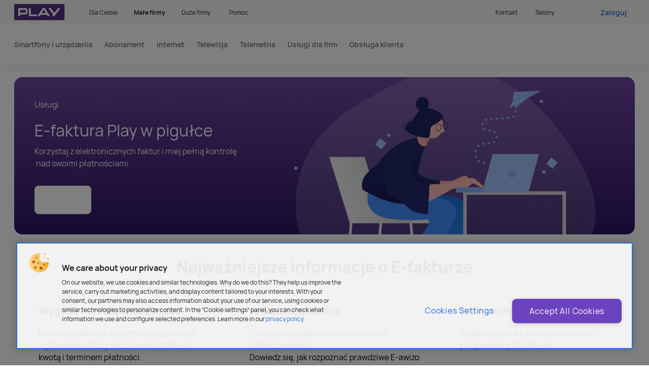

--- FILE ---
content_type: text/html;charset=UTF-8
request_url: https://www.play.pl/male-firmy/uslugi/finanse-w-play
body_size: 19844
content:

<!DOCTYPE html>
<html lang="pl-PL">
    <head>
<title>e-faktura w Play dla Firm | Play</title>
<meta name="description" content="Aktywuj e-fakturę w Play dla firm, to wygodne i bezpieczne rozwiązanie. Faktury możesz przeglądać lub wydrukować, o nowej fakturze poinformujemy Cię e-mailem."/>
<link rel="canonical" href="https://www.play.pl/male-firmy/uslugi/finanse-w-play"/>
        
  
  
	<script type="text/javascript">
		window.dataLayer = window.dataLayer || [];
	</script>

          <link rel="preconnect" href="http://cacerts.digicert.com" crossorigin="anonymous"/>
          <link rel="preconnect" href="https://nowy.play.pl" crossorigin="anonymous"/>
          <link rel="preconnect" href="https://www.googletagmanager.com" crossorigin="anonymous"/>
          <link rel="preconnect" href="https://www.gstatic.com" crossorigin="anonymous"/>
          <link rel="preconnect" href="https://multimedia.play.pl" crossorigin="anonymous"/>
          <link rel="preconnect" href="https://www.google-analytics.com" crossorigin="anonymous"/>
          <link rel="preconnect" href="https://googleads.g.doubleclick.net" crossorigin="anonymous"/>
          <link rel="preconnect" href="https://www.googleadservices.com" crossorigin="anonymous"/>
          <link rel="preconnect" href="https://gum.criteo.com" crossorigin="anonymous"/>
          <link rel="preconnect" href="https://dis.eu.criteo.com" crossorigin="anonymous"/>
          <link rel="preconnect" href="https://sslwidget.criteo.com" crossorigin="anonymous"/>
          <link rel="preconnect" href="https://static.criteo.net" crossorigin="anonymous"/>
          <link rel="preconnect" href="https://m.exactag.com" crossorigin="anonymous"/>
          <link rel="preconnect" href="https://px.wp.pl" crossorigin="anonymous"/>
          <link rel="preconnect" href="https://static.yourcx.io" crossorigin="anonymous"/>
          <link rel="preconnect" href="https://static.opiniac.com" crossorigin="anonymous"/>
          <link rel="preconnect" href="https://api.livechatinc.com" crossorigin="anonymous"/>
          <link rel="preconnect" href="https://cdn.livechatinc.com" crossorigin="anonymous"/>
          <link rel="preconnect" href="https://api-fra.livechatinc.com" crossorigin="anonymous"/>
          <link rel="preconnect" href="https://www.youtube.com/" crossorigin="anonymous"/>
          <link rel="preconnect" href="https://cdn.2way.app" crossorigin="anonymous"/>
          <link rel="preconnect" href="https://useitbetter.com" crossorigin="anonymous"/>
          <link rel="preconnect" href="https://uibcdn.com" crossorigin="anonymous"/>
          <link rel="preconnect" href="https://api.spoldzielnia.nsaudience.pl" crossorigin="anonymous"/>
          <link rel="preconnect" href="https://creativecdn.com" crossorigin="anonymous"/>

<!-- 2 Google Tag Manager -->
<script>(function(w,d,s,l,i){w[l]=w[l]||[];w[l].push(
{'gtm.start': new Date().getTime(),event:'gtm.js'}
);var f=d.getElementsByTagName(s)[0],
                j=d.createElement(s),dl=l!='dataLayer'?'&l='+l:'';j.async=true;j.src=
                'https://sgtm.play.pl/gtm.js?id='+i+dl;f.parentNode.insertBefore(j,f);
              })(window,document,'script','dataLayer','GTM-P39VN7V7');</script>
  <!-- 2 End Google Tag Manager -->
<!-- Google Tag Manager -->
<script>(function(w,d,s,l,i){w[l]=w[l]||[];w[l].push({'gtm.start':
new Date().getTime(),event:'gtm.js'});var f=d.getElementsByTagName(s)[0],
j=d.createElement(s),dl=l!='dataLayer'?'&l='+l:'';j.async=true;j.src=
'https://www.googletagmanager.com/gtm.js?id='+i+dl;f.parentNode.insertBefore(j,f);
})(window,document,'script','dataLayer','GTM-MH82ZBH');</script>
<!-- End Google Tag Manager -->  
<meta charset="UTF-8">
<meta name="viewport" content="width=device-width, initial-scale=1.0">

<meta name="keywords" content=""/>
<meta property="og:image" content="https://media-play.pl/binaries/_ht_1673878192966/content/gallery/play/logo_play_link.png" />
<meta name="twitter:card" content="summary_large_image">
        
<link rel="shortcut icon" href="https://media-play.pl/binaries/content/assets/administration/errorpages/webfiles/images/favicon/favicon-48x48.ico" >
<link rel="icon" type="image/png" href="https://media-play.pl/binaries/content/assets/administration/errorpages/webfiles/images/favicon/favicon-196x196.png" >
<link rel="apple-touch-icon" href="https://media-play.pl/binaries/content/assets/administration/errorpages/webfiles/images/favicon/favicon-180x180.png" > 
       




<script type="text/javascript">
  const resourceURL = "/male-firmy/uslugi/finanse-w-play?_hn:type=resource&amp;_hn:ref=r89_r2_r7&amp;_hn:rid=pageLoadEvent";
  var xhr = new XMLHttpRequest();
  xhr.open("POST", resourceURL.replace(/amp;/g,''), true);
  xhr.send();
</script>
<script type="text/javascript">
//<![CDATA[

(function() {
var head = document.querySelector("head"), ur = document.createElement("script"), ud = document.createElement("script"), err = function(){document.documentElement.setAttribute('uib-triggers','failed');};
ur.type = "text/javascript"; ur.async = true; ur.src = "https://uibcdn.com/sdk/31487/uResponses.min.js";
ud.type = "text/javascript"; ud.async = true; ud.src = "https://uibcdn.com/sdk/31487/udash.min.js";
ud.onload = function(){
uDash.init({ uProjectName: 'play_live',uProjectApiPass: 'b4941eba2de0df30af96077abcedf683',uPort: 31487,uAllowCookies: false });
}
ud.onerror = err;
ur.onerror = err;
head.appendChild(ur);
head.appendChild(ud);
})();

//]]>
</script>
<script crossorigin="anonymous" src="https://cdn.cookielaw.org/consent/81250029-a5da-43e3-9d59-732f73a968b6/OtAutoBlock.js" type="text/javascript"></script>
<script charset="UTF-8" crossorigin="anonymous" src="https://cdn.cookielaw.org/scripttemplates/otSDKStub.js" data-domain-script="81250029-a5da-43e3-9d59-732f73a968b6" type="text/javascript"></script>
<script async="true" src="https://nowy.play.pl/_ui/desktop/theme-blue/solo/src/ng-app/scripts/misc/livechat.js"></script>
<script type="text/javascript">
//<![CDATA[
 
if (matchMedia('only screen and (min-width: 641px)').matches) {
window.__lc = window.__lc || {};
window.__lc.license = 8830350;
(function() {
var lc = document.createElement('script');
lc.type = 'text/javascript';
lc.async = true;
lc.src = ('https:' == document.location.protocol ? 'https://' : 'http://') + 'cdn.livechatinc.com/tracking.js';
var s = document.getElementsByTagName('script')[0]; s.parentNode.insertBefore(lc, s);
})();
}

//]]>
</script>
<meta id="env" data-domain="play.pl" data-url="https://nowy.play.pl/"/>
<meta name="facebook-domain-verification" content="ve2dtkhmptpum84bt7hnjwpds1g62n"/>
<script type="text/javascript">
//<![CDATA[


function OptanonWrapper() {
if (OnetrustActiveGroups.indexOf('C0003')>-1) {
if (window.uDash) uDash.shared.enableCookies();
}else{
}
}


//]]>
</script>
<link rel="stylesheet" href="https://media-play.pl/binaries/web/index-DxGvS94L.css"/>
    </head>
    <body>

  

  



        

 
  
        

  
  
        
        
  
<!-- Google Tag Manager (noscript) -->
<noscript><iframe src="https://www.googletagmanager.com/ns.html?id=GTM-MH82ZBH"
height="0" width="0" style="display:none;visibility:hidden"></iframe></noscript>
<!-- End Google Tag Manager (noscript) -->  <!--<div class="v-alert-bar-wrapper d-alert-bar"><div class="v-alert-bar v-alert-bar--red" style="background-color:tomato;"><div class="p20-container p20-container--fixed"><div class="p20-row"><div class="p20-col p20-col--s-12"><div class="v-alert-bar__wrapper"><div class="p20-row"><div class="p20-col p20-col--s-12 p20-col--m-8 p20-col--offset-m-2 v-alert-bar__wrapper-inner"><svg width="32" height="32" viewBox="0 0 32 32" fill="none" xmlns="http://www.w3.org/2000/svg" class="pin--s_svg__icon--s v-icon v-alert-bar__icon"><path fill-rule="evenodd" clip-rule="evenodd" d="M8.3 11.05c0-4.31 3.32-7.75 7.35-7.75 4.03 0 7.35 3.44 7.35 7.75 0 1.013-.448 2.46-1.194 4.13-.734 1.646-1.72 3.426-2.713 5.074a91.512 91.512 0 01-3.443 5.276 91.512 91.512 0 01-3.443-5.275c-.993-1.65-1.979-3.43-2.713-5.075-.746-1.67-1.194-3.117-1.194-4.13zm6.825 15.983l.525-.383.525.383a.651.651 0 01-1.05 0zm0 0l.525-.383.525.383.006-.009L16.2 27l.068-.095a89.565 89.565 0 001.17-1.674 92.866 92.866 0 002.77-4.306c1.007-1.671 2.021-3.502 2.787-5.215.754-1.691 1.306-3.354 1.306-4.66C24.3 6.082 20.457 2 15.65 2S7 6.082 7 11.05c0 1.306.552 2.969 1.306 4.66.766 1.713 1.78 3.544 2.787 5.215a92.866 92.866 0 003.94 5.98L15.1 27l.018.024.006.009zm-2.158-16.382a2.683 2.683 0 115.366 0 2.683 2.683 0 01-5.366 0zm2.683-3.984a3.983 3.983 0 100 7.967 3.983 3.983 0 000-7.967z" fill="#707070" class="pin--s_svg__icon__fill"></path></svg> <div class="v-alert-bar__content"><p><strong>Z powodu prac technicznych, od 25.07.2023 22:00 do 26.07.2023 6:00, logowanie do Portalu może być utrudnione. <br>Za utrudnienia przepraszamy.</strong></p></div></div></div></div></div></div></div></div></div>-->
  <div id="app" data-id="v13111" data-app-id="v13111"><div class="vue-ssr" style="" data-v-4b09c8d6><!----><div class="vue-ssr__app-root" data-v-4b09c8d6><div class="v-alert-bars-list" data-v-4b09c8d6><!--[--><!--]--></div><div data-v-4b09c8d6><!--[--><header id="navbar" class="v-navbar v-navbar--closed d-navbar" lang="pl" data-id="navbar" data-qa-name="navbar" data-qa-primary-node-type="navbar" style=""><div style="display:none;" class="v-process-overlay__overlay"><div><div class="v-process-overlay__loader"><div class="loader"><div class="loader__inner"><picture class="picture v-picture-fixed" style=""><!--[--><source srcset="https://media-play.pl/binaries/web/loader.png" media="(min-width: 1024px)"><source srcset="https://media-play.pl/binaries/web/loader.png" media="(min-width: 768px)"><source srcset="https://media-play.pl/binaries/web/loader.png" media="(min-width: 0px)"><!--]--><img class="picture__img" style="" src="https://media-play.pl/binaries/web/loader.png" alt="loading..."></picture></div></div></div><!----></div></div><ul class="v-navbar-skip-links"><!--[--><!--]--></ul><div class="v-navbar__overlay" style="display:none;"></div><div style="display:none;" class="v-navbar__mobile-bar"><a href="https://www.play.pl/male-firmy/" target="_self" class="v-navbar__logo"><div class="v-navbar__logo-image-wrapper"><picture class="picture v-picture-fixed" style=""><!--[--><source srcset="https://media-play.pl/binaries/_ht_1595074055744/desktop/content/gallery/play/logo_play.svg" media="(min-width: 1024px)"><source srcset="https://media-play.pl/binaries/_ht_1595074055744/tablet/content/gallery/play/logo_play.svg" media="(min-width: 768px)"><source srcset="https://media-play.pl/binaries/_ht_1595074055744/mobile/content/gallery/play/logo_play.svg" media="(min-width: 0px)"><!--]--><img class="picture__img" style="height:2rem;min-height:2rem;max-height:2rem;" src="https://media-play.pl/binaries/_ht_1595074055744/mobile/content/gallery/play/logo_play.svg" alt="Logo Play dla firm" title=""></picture></div></a><!----><div class="v-navbar__mobile-bar-right"><div class="v-navbar__login-menu-bottom-sheet"><button class="v-navbar__login-menu-trigger" tabindex="0"><span>Zaloguj</span></button></div><!----><!----><!----><!----><!----><button class="v-navbar__menu-toggle-button" tabindex="0" title="Otwórz menu"><span class="v-navbar__menu-toggle-button-text">Menu</span><svg class="v-navbar__menu-toggle-button-icon" width="24" height="24" viewBox="0 0 24 24" version="1.1"><rect class="v-navbar__menu-toggle-button-icon-top" width="16" height="2" x="4" y="11" ry="1"></rect><rect class="v-navbar__menu-toggle-button-icon-bottom" width="16" height="2" x="4" y="11" ry="1"></rect></svg></button></div></div><div style="display:none;" class="v-navbar__main-content"><div class="v-navbar__main-content-inner" style="overflow-y:auto;"><div class="v-navbar__main-content-top"><div class="v-navbar__main-content-container p20-container p20-container--fixed"><nav class="v-navbar__main-content-top-left"><a href="https://www.play.pl/male-firmy/" target="_self" class="v-navbar__logo"><div class="v-navbar__logo-image-wrapper"><picture class="picture v-picture-fixed" style=""><!--[--><source srcset="https://media-play.pl/binaries/_ht_1595074055744/desktop/content/gallery/play/logo_play.svg" media="(min-width: 1024px)"><source srcset="https://media-play.pl/binaries/_ht_1595074055744/tablet/content/gallery/play/logo_play.svg" media="(min-width: 768px)"><source srcset="https://media-play.pl/binaries/_ht_1595074055744/mobile/content/gallery/play/logo_play.svg" media="(min-width: 0px)"><!--]--><img class="picture__img" style="height:2rem;min-height:2rem;max-height:2rem;" src="https://media-play.pl/binaries/_ht_1595074055744/mobile/content/gallery/play/logo_play.svg" alt="Logo Play dla firm" title=""></picture></div></a><ul class="v-navbar__tab-menu"><!--[--><li class="v-navbar__tab-menu-item v-navbar__top-menu-item"><a href="https://www.play.pl/" title="Dla Ciebie" target="_self" class="v-navbar__tab-menu-item-button v-navbar__top-menu-item-button">Dla Ciebie</a></li><li class="v-navbar__tab-menu-item--active v-navbar__top-menu-item--active v-navbar__tab-menu-item v-navbar__top-menu-item"><a href="https://www.play.pl/male-firmy/" title="Małe firmy" target="_self" class="v-navbar__tab-menu-item-button v-navbar__top-menu-item-button">Małe firmy</a></li><li class="v-navbar__tab-menu-item v-navbar__top-menu-item"><a href="https://www.play.pl/duze-firmy/" title="Duże firmy" target="_self" class="v-navbar__tab-menu-item-button v-navbar__top-menu-item-button">Duże firmy</a></li><li class="v-navbar__tab-menu-item v-navbar__top-menu-item"><a href="https://www.play.pl/pomoc/" title="Pomoc" target="_self" class="v-navbar__tab-menu-item-button v-navbar__top-menu-item-button">Pomoc</a></li><!--]--></ul></nav><div class="v-navbar__main-content-top-right"><div class="v-navbar__multi-level-menu"><nav class="v-navbar__layout-container"><ul class="v-navbar-mobile-layout" style=""><!--[--><!--[--><!----><!--]--><!--[--><!----><!--]--><!--[--><!----><!--]--><!--]--><!--[--><!--[--><!----><!--]--><!--[--><!----><!--]--><!--[--><!----><!--]--><!--]--></ul><ul class="v-navbar-desktop-layout"><!--[--><li class="v-navbar-level-1-item v-navbar-level-1-item--no-padding-bottom v-navbar__top-menu-item"><button class="v-navbar__button v-navbar__top-menu-item-button" tabindex="0" lang="false" title="Kontakt"><span>Kontakt</span><!----></button><div class="v-navbar-level-2 v-navbar-level-2__navi-modal v-navbar-level-2--helper" style="display:none;"><div class="v-navbar-level-2__container"><!----><div class="v-navbar-level-2__container-top" style=""><div class="v-navbar-level-2__wrapper"><div class=""><div class=""><ul class="v-navbar-level-2__list"><!--[--><ul class="v-navbar-multi-level-menu-links-helper"><!--[--><li class="v-navbar-multi-level-menu-links-helper-item"><button class="v-navbar__button" tabindex="0"><!----><span>Czat</span></button></li><li class="v-navbar-multi-level-menu-links-helper-item"><a href="https://www.play.pl/play24" class="v-navbar-multi-level-menu-links-helper-link"><!----><span class="v-navbar-multi-level-menu-links-helper-text" title="Aplikacja Play24">Aplikacja Play24</span><!----></a></li><li class="v-navbar-multi-level-menu-links-helper-item"><a href="https://dlafirm.play.pl/oferta/formularz-kontaktowy/" class="v-navbar-multi-level-menu-links-helper-link"><!----><span class="v-navbar-multi-level-menu-links-helper-text" title="Doradca Bizesowy">Doradca Bizesowy</span><!----></a></li><li class="v-navbar-multi-level-menu-links-helper-item"><a href="https://www.play.pl/pomoc/kontakt.html" class="v-navbar-multi-level-menu-links-helper-link"><!----><span class="v-navbar-multi-level-menu-links-helper-text" title="Adres korespondencyjny">Adres korespondencyjny</span><!----></a></li><li class="v-navbar-multi-level-menu-links-helper-item"><a href="/pomoc/salony-play.html" class="v-navbar-multi-level-menu-links-helper-link"><!----><span class="v-navbar-multi-level-menu-links-helper-text" title="Mapa salonów">Mapa salonów</span><!----></a></li><!--]--><!--[--><!--]--></ul><!--]--></ul></div></div></div></div><!----></div></div></li><li class="v-navbar-level-1-item v-navbar-level-1-item--no-padding-bottom v-navbar__top-menu-item"><a class="v-navbar__button v-navbar__top-menu-item-button" tabindex="0" href="https://www.play.pl/pomoc/salony-play.html" lang="false" title="Salony"><span>Salony</span><!----></a><!----></li><li class="v-navbar-level-1-item v-navbar-level-1-item--no-padding-bottom v-navbar__top-menu-item v-navbar-level-1-item--login"><button class="v-navbar__button v-navbar__top-menu-item-button" tabindex="0" lang="false" title><span class="v-navbar__button-login">Zaloguj</span><!----></button><div class="v-navbar-level-2 v-navbar-level-2__navi-modal v-navbar-level-2--login" style="display:none;"><div class="v-navbar-level-2__container"><!----><div class="v-navbar-level-2__container-top" style=""><div class="v-navbar__login-menu d-navbar-user-menu"><div class="v-navbar__login-menu-greetings-section"><p class="v-navbar__login-menu-greeting-title">Dzień dobry!</p><p class="v-navbar__login-menu-greeting-text">Udanego dnia</p></div><div class="v-navbar__login-menu-separator"></div><div class=""><ul class="v-navbar__login-menu-list"><li><a href="/male-firmy/authenticate?followUri=" class="link link--has-icon v-navbar__login-menu-list-item-link v-navbar__login-menu-list-item-link--thin" target="_self" tabindex="0" title="Zaloguj"><!----><span class="link__text">Zaloguj</span><div class="v-icon-wrapper chevron-right--xs link__icon link__icon--appended link__icon--chevron" tabindex="-1"><svg xmlns="http://www.w3.org/2000/svg" fill="none" class="icon--xs v-icon" viewBox="0 0 16 16" focusable="false" tabindex="-1"><path d="M5.683 4.188a.613.613 0 0 1 .884 0l3.75 3.857a.656.656 0 0 1 0 .91l-3.75 3.857a.613.613 0 0 1-.884 0 .656.656 0 0 1 0-.91L8.991 8.5 5.683 5.097a.656.656 0 0 1 0-.909" class="icon__fill" clip-rule="evenodd" tabindex="-1"></path></svg></div></a></li><!--[--><!--[--><li class="v-navbar__login-menu-list-item"><a href="https://link.play.pl/2v71" title="Sprawdź swoją aktualną ofertę" class="v-navbar__login-menu-list-item-link"><span>Sprawdź swoją aktualną ofertę</span></a></li><!--]--><!--[--><li class="v-navbar__login-menu-list-item"><a href="https://www.play.pl/dlaciebie/produkty/retencja" title="Przedłuż umowę" class="v-navbar__login-menu-list-item-link"><span>Przedłuż umowę</span></a></li><!--]--><!--[--><li class="v-navbar__login-menu-list-item"><a href="https://link.play.pl/PWQy" title="Zapłać fakturę" class="v-navbar__login-menu-list-item-link"><span>Zapłać fakturę</span></a></li><!--]--><!--[--><li class="v-navbar__login-menu-list-item"><a href="https://doladowania.play.pl/" title="Doładuj konto" class="v-navbar__login-menu-list-item-link"><span>Doładuj konto</span></a></li><!--]--><!--[--><li class="v-navbar__login-menu-list-item"><a href="https://link.play.pl/GsZa" title="Dokup pakiet" class="v-navbar__login-menu-list-item-link"><span>Dokup pakiet</span></a></li><!--]--><!--[--><li class="v-navbar__login-menu-list-item"><a href="https://www.play.pl/play24" title="Przejdź do aplikacji Play24" class="v-navbar__login-menu-list-item-link"><span>Przejdź do aplikacji Play24</span></a></li><!--]--><!--[--><li class="v-navbar__login-menu-list-item"><a href="https://link.play.pl/MD1s" title="Moje konto" class="v-navbar__login-menu-list-item-link"><span>Moje konto</span></a></li><!--]--><!--]--><!----></ul></div></div></div><!----></div></div></li><!--]--><li class="v-navbar__dark-mode-switch"><!----></li></ul></nav></div></div></div></div><div class="v-navbar__multi-level-menu v-navbar__menu-main" mobile-menu-open="false"><nav class="p20-container p20-container--fixed v-navbar__layout-container"><ul class="v-navbar-mobile-layout" style=""><!--[--><!--[--><!----><!--]--><!--[--><!----><!--]--><!--[--><!----><!--]--><!--[--><!----><!--]--><!--[--><!----><!--]--><!--[--><!----><!--]--><!--[--><!----><!--]--><!--]--><!--[--><!--[--><!----><!--]--><!--[--><!----><!--]--><!--[--><!----><!--]--><!--[--><!----><!--]--><!--[--><!----><!--]--><!--[--><!----><!--]--><!--[--><!----><!--]--><!--]--></ul><ul class="v-navbar-desktop-layout"><!--[--><li class="v-navbar-level-1-item"><button class="v-navbar__button v-navbar__button--main" tabindex="0" lang="false" title="Smartfony i urządzenia"><span>Smartfony i urządzenia</span><!----></button><div class="v-navbar-level-2" style="display:none;"><div class="v-navbar-level-2__container"><!----><div class="v-navbar-level-2__container-top" style="margin-top:0px;"><div class="v-navbar-level-2__wrapper"><div class=""><div class=""><ul class="v-navbar-level-2__list"><!--[--><!--[--><!----><!----><!--]--><!----><!--]--></ul></div></div></div></div><!----></div></div></li><li class="v-navbar-level-1-item"><button class="v-navbar__button v-navbar__button--main" tabindex="0" lang="false" title="Abonament"><span>Abonament</span><!----></button><div class="v-navbar-level-2" style="display:none;"><div class="v-navbar-level-2__container"><!----><div class="v-navbar-level-2__container-top" style="margin-top:0px;"><div class="v-navbar-level-2__wrapper"><div class=""><div class=""><ul class="v-navbar-level-2__list"><!--[--><!--[--><!----><!--]--><!----><!--]--></ul></div></div></div></div><!----></div></div></li><li class="v-navbar-level-1-item"><button class="v-navbar__button v-navbar__button--main" tabindex="0" lang="false" title="Internet"><span>Internet</span><!----></button><div class="v-navbar-level-2" style="display:none;"><div class="v-navbar-level-2__container"><!----><div class="v-navbar-level-2__container-top" style="margin-top:0px;"><div class="v-navbar-level-2__wrapper"><div class=""><div class=""><ul class="v-navbar-level-2__list"><!--[--><!--[--><!----><!--]--><!----><!--]--></ul></div></div></div></div><!----></div></div></li><li class="v-navbar-level-1-item"><button class="v-navbar__button v-navbar__button--main" tabindex="0" lang="false" title="Telewizja"><span>Telewizja</span><!----></button><div class="v-navbar-level-2" style="display:none;"><div class="v-navbar-level-2__container"><!----><div class="v-navbar-level-2__container-top" style="margin-top:0px;"><div class="v-navbar-level-2__wrapper"><div class=""><div class=""><ul class="v-navbar-level-2__list"><!--[--><!--[--><!----><!----><!--]--><!----><!--]--></ul></div></div></div></div><!----></div></div></li><li class="v-navbar-level-1-item"><a class="v-navbar__button v-navbar__button--main" tabindex="0" href="https://www.play.pl/male-firmy/uslugi/telemetria" lang="false" title="Telemetria"><span>Telemetria</span><!----></a><!----></li><li class="v-navbar-level-1-item"><button class="v-navbar__button v-navbar__button--main" tabindex="0" lang="false" title="Usługi dla firm"><span>Usługi dla firm</span><!----></button><div class="v-navbar-level-2" style="display:none;"><div class="v-navbar-level-2__container"><!----><div class="v-navbar-level-2__container-top" style="margin-top:0px;"><div class="v-navbar-level-2__wrapper"><div class=""><div class=""><ul class="v-navbar-level-2__list"><!--[--><!--[--><!----><!----><!--]--><!----><!--]--></ul></div></div></div></div><!----></div></div></li><li class="v-navbar-level-1-item"><button class="v-navbar__button v-navbar__button--main" tabindex="0" lang="false" title="Obsługa klienta"><span>Obsługa klienta</span><!----></button><div class="v-navbar-level-2" style="display:none;"><div class="v-navbar-level-2__container"><!----><div class="v-navbar-level-2__container-top" style="margin-top:0px;"><div class="v-navbar-level-2__wrapper"><div class=""><div class=""><ul class="v-navbar-level-2__list"><!--[--><!--[--><!----><!--]--><!----><!--]--></ul></div></div></div></div><!----></div></div></li><!--]--><li class="v-navbar__dark-mode-switch"><!----></li></ul></nav></div></div></div></header><!--]--></div><div class="p20-main-content-wrapper" id="p20_main" data-v-4b09c8d6><!--[--><section class="v-banner-prime p20-container p20-container--fixed d-prime-e-faktura p20-section p20-section--first-on-desktop" data-id="prime-e-faktura" data-qa-name="prime-e-faktura" data-qa-primary-node-type="bannerPrime" style=""><div style="--size:contain;" class="v-banner-prime__container mode--dark"><div class="v-banner-prime__content"><div class="v-banner-prime__content-top"><div><div class="v-rich-text v-banner-prime__label"><div class="v-rich-text__content" style="--lines: 0">Usługi</div></div></div><!----></div><!----><div class="v-rich-text v-banner-prime__body"><div class="v-rich-text__content" style="--lines: 0"><p>Korzystaj z elektronicznych faktur i miej pełną kontrolę<br class="desktop-break" />
&#160;nad swoimi płatnościami.</p></div></div><!----><!----><!----><div class="v-banner-prime__cta-container"><!----></div></div><div class="v-banner-prime__media"><!----></div></div><!----></section><section data-id="generic-section-1" class="v-section-generic component-large v-section-generic--left-aligned d-generic-section-1 p20-section-large p20-section-large--first-on-desktop p20-section-large p20-section-large--first-on-desktop" style="" data-qa-name="generic-section-1" data-qa-primary-node-type="genericSection"><div class="p20-container p20-container--fixed"><div class="p20-row"><div class="v-section-generic__header v-tab-section__header p20-col p20-col--s-12 p20-col--m-8 p20-col--offset-m-2"><!----><!----><!----></div></div></div><div class="v-section-generic__content p20-secondary-content-wrapper"><!--[--><section data-id="benefits-with-check" class="v-benefits component-large p20-section-large d-benefits-with-check" data-qa-name="benefits-with-check" data-qa-primary-node-type="benefitz" style=""><div class="p20-container p20-container--fixed"><div class="v-benefits__container p20-row"><div class="v-benefits__grid--3-items v-benefits__grid p20-col p20-col--s-12"><!--[--><div data-id="benefits-with-check-item-0" class="v-benefits-item__wrapper v-benefits__wrapper"><div class="v-benefits-skeleton"><div class="v-benefits-skeleton__wrapper"><div class="v-benefits-skeleton__circle"></div><div class="v-benefits-skeleton__main"><div class="v-benefits-skeleton__block--small v-benefits-skeleton__block"></div><div class="v-benefits-skeleton__line"></div><div class="v-benefits-skeleton__line"></div><div class="v-benefits-skeleton__line"></div></div></div></div></div><div data-id="benefits-with-check-item-1" class="v-benefits-item__wrapper v-benefits__wrapper"><div class="v-benefits-skeleton"><div class="v-benefits-skeleton__wrapper"><div class="v-benefits-skeleton__circle"></div><div class="v-benefits-skeleton__main"><div class="v-benefits-skeleton__block--small v-benefits-skeleton__block"></div><div class="v-benefits-skeleton__line"></div><div class="v-benefits-skeleton__line"></div><div class="v-benefits-skeleton__line"></div></div></div></div></div><div data-id="benefits-with-check-item-2" class="v-benefits-item__wrapper v-benefits__wrapper"><div class="v-benefits-skeleton"><div class="v-benefits-skeleton__wrapper"><div class="v-benefits-skeleton__circle"></div><div class="v-benefits-skeleton__main"><div class="v-benefits-skeleton__block--small v-benefits-skeleton__block"></div><div class="v-benefits-skeleton__line"></div><div class="v-benefits-skeleton__line"></div><div class="v-benefits-skeleton__line"></div></div></div></div></div><!--]--></div></div></div></section><!--]--></div><!----></section><section data-id="generic-section-2" class="v-section-generic component-large v-section-generic--left-aligned v-section-generic--with-background d-generic-section-2 p20-section-large p20-section-large p20-section--with-background" style="--background-color:#FAFAFA;" data-qa-name="generic-section-2" data-qa-primary-node-type="genericSection"><div class="p20-container p20-container--fixed"><div class="p20-row"><div class="v-section-generic__header v-tab-section__header p20-col p20-col--s-12 p20-col--m-8 p20-col--offset-m-2"><!----><!----><!----></div></div></div><div class="v-section-generic__content p20-secondary-content-wrapper"><!--[--><section data-id="benefits-with-icon" class="v-benefits component-large p20-section-large d-benefits-with-icon" data-qa-name="benefits-with-icon" data-qa-primary-node-type="benefitz" style=""><div class="p20-container p20-container--fixed"><div class="v-benefits__container p20-row"><div class="v-benefits__grid--with-skeleton v-benefits__grid--4-items v-benefits__grid p20-col p20-col--s-12"><!--[--><div data-id="benefits-with-icon-item-0" class="v-benefits-item__wrapper v-benefits__wrapper"><div class="v-benefits-skeleton"><div class="v-benefits-skeleton__wrapper"><!----><div class="v-benefits-skeleton__main"><div class="v-benefits-skeleton__block"></div><!----><!----><!----></div></div></div></div><div data-id="benefits-with-icon-item-1" class="v-benefits-item__wrapper v-benefits__wrapper"><div class="v-benefits-skeleton"><div class="v-benefits-skeleton__wrapper"><!----><div class="v-benefits-skeleton__main"><div class="v-benefits-skeleton__block"></div><!----><!----><!----></div></div></div></div><div data-id="benefits-with-icon-item-2" class="v-benefits-item__wrapper v-benefits__wrapper"><div class="v-benefits-skeleton"><div class="v-benefits-skeleton__wrapper"><!----><div class="v-benefits-skeleton__main"><div class="v-benefits-skeleton__block"></div><!----><!----><!----></div></div></div></div><div data-id="benefits-with-icon-item-3" class="v-benefits-item__wrapper v-benefits__wrapper"><div class="v-benefits-skeleton"><div class="v-benefits-skeleton__wrapper"><!----><div class="v-benefits-skeleton__main"><div class="v-benefits-skeleton__block"></div><!----><!----><!----></div></div></div></div><!--]--></div></div></div></section><!--]--></div><!----></section><section data-id="generic-section-5" class="v-section-generic component-large v-section-generic--left-aligned d-generic-section-5 p20-section-large p20-section-large" style="" data-qa-name="generic-section-5" data-qa-primary-node-type="genericSection"><div class="p20-container p20-container--fixed"><div class="p20-row"><div class="v-section-generic__header v-tab-section__header p20-col p20-col--s-12 p20-col--m-8 p20-col--offset-m-2"><!----><!----><!----></div></div></div><div class="v-section-generic__content p20-secondary-content-wrapper"><!--[--><section data-id="benefits-schemat-i-fv" class="v-benefits--tiles v-benefits component-large p20-section-large d-benefits-schemat-i-fv" data-qa-name="benefits-schemat-i-fv" data-qa-primary-node-type="benefitz" style=""><div class="p20-container p20-container--fixed"><div class="v-benefits__container p20-row"><div class="v-benefits__grid--with-skeleton v-benefits__grid--3-items v-benefits__grid p20-col p20-col--s-12"><!--[--><div data-id="benefits-schemat-i-fv-item-0" class="v-benefits-item__wrapper v-benefits__wrapper"><div class="v-benefits-skeleton"><div class="v-benefits-skeleton__wrapper"><!----><div class="v-benefits-skeleton__main"><div class="v-benefits-skeleton__block"></div><!----><!----><!----></div></div></div></div><div data-id="benefits-schemat-i-fv-item-1" class="v-benefits-item__wrapper v-benefits__wrapper"><div class="v-benefits-skeleton"><div class="v-benefits-skeleton__wrapper"><!----><div class="v-benefits-skeleton__main"><div class="v-benefits-skeleton__block"></div><!----><!----><!----></div></div></div></div><div data-id="benefits-schemat-i-fv-item-2" class="v-benefits-item__wrapper v-benefits__wrapper"><div class="v-benefits-skeleton"><div class="v-benefits-skeleton__wrapper"><!----><div class="v-benefits-skeleton__main"><div class="v-benefits-skeleton__block"></div><!----><!----><!----></div></div></div></div><!--]--></div></div></div></section><!--]--></div><!----></section><section data-id="generic-section-3" class="v-section-generic component-large v-section-generic--left-aligned v-section-generic--with-background d-generic-section-3 p20-section-large p20-section-large p20-section--with-background" style="--background-color:#FAFAFA;" data-qa-name="generic-section-3" data-qa-primary-node-type="genericSection"><div class="p20-container p20-container--fixed"><div class="p20-row"><div class="v-section-generic__header v-tab-section__header p20-col p20-col--s-12 p20-col--m-8 p20-col--offset-m-2"><!----><!----><!----></div></div></div><div class="v-section-generic__content p20-secondary-content-wrapper"><!--[--><section data-id="benefits-pro" class="v-benefits component-large p20-section-large d-benefits-pro" data-qa-name="benefits-pro" data-qa-primary-node-type="benefitz" style=""><div class="p20-container p20-container--fixed"><div class="v-benefits__container p20-row"><div class="v-benefits__grid--with-skeleton v-benefits__grid--4-items v-benefits__grid p20-col p20-col--s-12"><!--[--><div data-id="benefits-pro-item-0" class="v-benefits-item__wrapper v-benefits__wrapper"><div class="v-benefits-skeleton"><div class="v-benefits-skeleton__wrapper"><!----><div class="v-benefits-skeleton__main"><div class="v-benefits-skeleton__block"></div><!----><!----><!----></div></div></div></div><div data-id="benefits-pro-item-1" class="v-benefits-item__wrapper v-benefits__wrapper"><div class="v-benefits-skeleton"><div class="v-benefits-skeleton__wrapper"><!----><div class="v-benefits-skeleton__main"><div class="v-benefits-skeleton__block"></div><!----><!----><!----></div></div></div></div><div data-id="benefits-pro-item-2" class="v-benefits-item__wrapper v-benefits__wrapper"><div class="v-benefits-skeleton"><div class="v-benefits-skeleton__wrapper"><!----><div class="v-benefits-skeleton__main"><div class="v-benefits-skeleton__block"></div><!----><!----><!----></div></div></div></div><div data-id="benefits-pro-item-3" class="v-benefits-item__wrapper v-benefits__wrapper"><div class="v-benefits-skeleton"><div class="v-benefits-skeleton__wrapper"><!----><div class="v-benefits-skeleton__main"><div class="v-benefits-skeleton__block"></div><!----><!----><!----></div></div></div></div><!--]--></div></div></div></section><!--]--></div><!----></section><section data-id="generic-section-4" class="v-section-generic component-large v-section-generic--left-aligned d-generic-section-4 p20-section-large p20-section-large" style="" data-qa-name="generic-section-4" data-qa-primary-node-type="genericSection"><div class="p20-container p20-container--fixed"><div class="p20-row"><div class="v-section-generic__header v-tab-section__header p20-col p20-col--s-12 p20-col--m-8 p20-col--offset-m-2"><!----><!----><!----></div></div></div><div class="v-section-generic__content p20-secondary-content-wrapper"><!--[--><section data-id="benefits-pro-2" class="v-benefits component-large p20-section-large d-benefits-pro-2" data-qa-name="benefits-pro-2" data-qa-primary-node-type="benefitz" style=""><div class="p20-container p20-container--fixed"><div class="v-benefits__container p20-row"><div class="v-benefits__grid--with-skeleton p20-col--m-9 v-benefits__grid--3-items v-benefits__grid p20-col p20-col--s-12"><!--[--><div data-id="benefits-pro-2-item-0" class="v-benefits-item__wrapper v-benefits__wrapper"><div class="v-benefits-skeleton"><div class="v-benefits-skeleton__wrapper"><!----><div class="v-benefits-skeleton__main"><div class="v-benefits-skeleton__block"></div><!----><!----><!----></div></div></div></div><div data-id="benefits-pro-2-item-1" class="v-benefits-item__wrapper v-benefits__wrapper"><div class="v-benefits-skeleton"><div class="v-benefits-skeleton__wrapper"><!----><div class="v-benefits-skeleton__main"><div class="v-benefits-skeleton__block"></div><!----><!----><!----></div></div></div></div><div data-id="benefits-pro-2-item-2" class="v-benefits-item__wrapper v-benefits__wrapper"><div class="v-benefits-skeleton"><div class="v-benefits-skeleton__wrapper"><!----><div class="v-benefits-skeleton__main"><div class="v-benefits-skeleton__block"></div><!----><!----><!----></div></div></div></div><!--]--></div></div></div></section><!--]--></div><!----></section><section class="banner-app ignore-mode-dark banner-app--wide d-banner-app p20-section p20-section--after-large-on-desktop" data-id="banner-app" data-qa-name="banner-app" data-qa-primary-node-type="bannerApp" style=""><div class="p20-container p20-container--fixed"><div class="banner-app__skeleton-loader"><div class="v-skeleton-loader"><!--[--><div class="v-skeleton-loader__bone-banner-background v-skeleton-loader__bone-with-animation"><div class="banner-app__skeleton-loader__content"><div class="first-row"><div class="v-skeleton-loader__bone-banner"></div><div><div class="v-skeleton-loader__bone-banner"></div><div class="v-skeleton-loader__bone-banner"></div></div></div><div class="second-row"><div class="v-skeleton-loader__bone-banner"></div><div class="v-skeleton-loader__bone-banner"></div></div><div class="third-row"><div class="v-skeleton-loader__bone-banner"></div><div class="v-skeleton-loader__bone-banner"></div></div></div></div><!--]--></div></div></div></section><!--]--></div><div data-v-4b09c8d6><!--[--><footer id="p20_footer" class="footer d-footer" lang="pl" data-id="footer" data-qa-name="footer" data-qa-primary-node-type="footer" style=""><section class="footer__top pt-7 pb-7 pt-m-9 pb-m-9"><div class="p20-container p20-container--fixed"><div class="p20-row"><!--[--><div class="p20-col p20-col--s-12 p20-col--m-9 mt-7 mt-m-0"><div class="p20-row"><div class="p20-col p20-col--s-12 p20-col--m-4"><!--[--><div class="list list--small"><div class="list__title">Oferta</div><div class="list__wrapper"><!--[--><div class="list__items" role="list"><!--[--><div class="list__item list__item--main" role="listitem"><a href="https://dlafirm.play.pl/oferta/przejdz-do-play/play-abonament/" class="list__items-wrapper list__item-interactive link link--secondary link--s"><!----><div class="list__item-inner"><div><span class="list__item-text">Rozmowy</span><!----></div><!----></div></a></div><div class="list__item list__item--main" role="listitem"><a href="https://dlafirm.play.pl/oferta/przejdz-do-play/play-internet/" class="list__items-wrapper list__item-interactive link link--secondary link--s"><!----><div class="list__item-inner"><div><span class="list__item-text">Internet</span><!----></div><!----></div></a></div><div class="list__item list__item--main" role="listitem"><a href="https://dlafirm.play.pl/oferta/taryfa-telemetryczna/" class="list__items-wrapper list__item-interactive link link--secondary link--s"><!----><div class="list__item-inner"><div><span class="list__item-text">Telemetria</span><!----></div><!----></div></a></div><!--]--></div><!--]--></div></div><!--]--></div><div class="p20-col p20-col--s-12 p20-col--m-4"><!--[--><div class="list list--small"><div class="list__title">Sklep</div><div class="list__wrapper"><!--[--><div class="list__items" role="list"><!--[--><div class="list__item list__item--main" role="listitem"><a href="https://www.play.pl/dlafirm/sklep/telefony-promocje-dla-firm" class="list__items-wrapper list__item-interactive link link--secondary link--s"><!----><div class="list__item-inner"><div><span class="list__item-text">Aktualne promocje</span><!----></div><!----></div></a></div><div class="list__item list__item--main" role="listitem"><a href="https://www.play.pl/dlafirm/sklep/bez-abonamentu-dla-firm" class="list__items-wrapper list__item-interactive link link--secondary link--s"><!----><div class="list__item-inner"><div><span class="list__item-text">Telefony bez abonamentu</span><!----></div><!----></div></a></div><div class="list__item list__item--main" role="listitem"><a href="https://www.play.pl/dlafirm/sklep/tablety-laptopy-dla-firm" class="list__items-wrapper list__item-interactive link link--secondary link--s"><!----><div class="list__item-inner"><div><span class="list__item-text">Tablety i laptopy</span><!----></div><!----></div></a></div><div class="list__item list__item--main" role="listitem"><a href="https://www.play.pl/dlafirm/sklep/gadzety-technologiczne-dla-firm" class="list__items-wrapper list__item-interactive link link--secondary link--s"><!----><div class="list__item-inner"><div><span class="list__item-text">Co zamiast telefonu?</span><!----></div><!----></div></a></div><!--]--></div><!--]--></div></div><!--]--></div><div class="p20-col p20-col--s-12 p20-col--m-4"><!--[--><div class="list list--small"><div class="list__title">Szybkie linki</div><div class="list__wrapper"><!--[--><div class="list__items" role="list"><!--[--><div class="list__item list__item--main" role="listitem"><a href="https://www.play.pl/pomoc/faktury-i-platnosci" class="list__items-wrapper list__item-interactive link link--secondary link--s"><!----><div class="list__item-inner"><div><span class="list__item-text">Faktury i płatności</span><!----></div><!----></div></a></div><div class="list__item list__item--main" role="listitem"><a href="https://www.play.pl/pomoc/roaming-i-polaczenia-miedzynarodowe" class="list__items-wrapper list__item-interactive link link--secondary link--s"><!----><div class="list__item-inner"><div><span class="list__item-text">Korzystanie za granicą</span><!----></div><!----></div></a></div><div class="list__item list__item--main" role="listitem"><a href="https://nowy.play.pl/order/status/login" class="list__items-wrapper list__item-interactive link link--secondary link--s"><!----><div class="list__item-inner"><div><span class="list__item-text">Status zamówienia</span><!----></div><!----></div></a></div><div class="list__item list__item--main" role="listitem"><a href="https://www.play.pl/pomoc/dokumenty/regulaminy-cenniki.html#cenniki-abonament" class="list__items-wrapper list__item-interactive link link--secondary link--s"><!----><div class="list__item-inner"><div><span class="list__item-text">Regulaminy i cenniki</span><!----></div><!----></div></a></div><div class="list__item list__item--main" role="listitem"><a href="https://www.play.pl/pomoc/dokumenty/komunikaty" class="list__items-wrapper list__item-interactive link link--secondary link--s"><!----><div class="list__item-inner"><div><span class="list__item-text">Komunikaty</span><!----></div><!----></div></a></div><div class="list__item list__item--main" role="listitem"><a href="https://www.play.pl/play-expert/" class="list__items-wrapper list__item-interactive link link--secondary link--s"><!----><div class="list__item-inner"><div><span class="list__item-text">Play Expert</span><!----></div><!----></div></a></div><div class="list__item list__item--main" role="listitem"><a href="https://www.play.pl/pomoc/dane-osobowe-i-bezpieczenstwo" class="list__items-wrapper list__item-interactive link link--secondary link--s"><!----><div class="list__item-inner"><div><span class="list__item-text">Dane osobowe</span><!----></div><!----></div></a></div><div class="list__item list__item--main" role="listitem"><a href="https://www.play.pl/pomoc/kontakt" class="list__items-wrapper list__item-interactive link link--secondary link--s"><!----><div class="list__item-inner"><div><span class="list__item-text">Kontakt</span><!----></div><!----></div></a></div><div class="list__item list__item--main" role="listitem"><a href="https://www.play.pl/pomoc/zasieg/mapa-zasiegu" class="list__items-wrapper list__item-interactive link link--secondary link--s"><!----><div class="list__item-inner"><div><span class="list__item-text">Zasięg</span><!----></div><!----></div></a></div><!--]--></div><!--]--></div></div><!--]--></div></div><div class="p20-row p20-row--small mt-7 mt-m-6"><div class="p20-col p20-col--s-12 p20-col--m-12"><!----></div><!----></div></div><div class="p20-col p20-col--s-12 p20-col--m-3"><div class="p20-row p20-row--small footer-square-links" role="list"><!--[--><div class="p20-col p20-col--s-4 footer-square-links__item" role="listitem"><a href="https://www.play.pl/pomoc/" class="button-square"><div class="v-icon-wrapper help--m button-square__icon" tabindex="-1"><svg xmlns="http://www.w3.org/2000/svg" fill="none" class="icon--m v-icon" viewBox="0 0 32 32" focusable="false" tabindex="-1"><path fill="#707070" fill-rule="evenodd" d="m18.857 22.393 2.733 2.733A10.65 10.65 0 0 1 16 26.7a10.65 10.65 0 0 1-5.59-1.575l2.733-2.733c.872.39 1.84.608 2.857.608a7 7 0 0 0 2.857-.608m-7-.75.115.082-3.75 3.75-1.697-1.697 3.741-3.741a6.9 6.9 0 0 0 1.592 1.606m.8-1.025A5.7 5.7 0 0 1 10.3 16c0-.82.173-1.599.484-2.303a6.4 6.4 0 0 1 .603-1.045A5.7 5.7 0 0 1 16 10.3a5.7 5.7 0 0 1 2.312.488 6.4 6.4 0 0 1 1.026.591A5.7 5.7 0 0 1 21.7 16a5.7 5.7 0 0 1-.488 2.31 6.3 6.3 0 0 1-.59 1.027A5.7 5.7 0 0 1 16 21.7a5.7 5.7 0 0 1-2.31-.487 6.4 6.4 0 0 1-1.032-.595m-3.05-1.761L6.875 21.59A10.65 10.65 0 0 1 5.3 16c0-2.049.576-3.963 1.575-5.59l2.733 2.733A7 7 0 0 0 9 16c0 1.018.217 1.985.608 2.857m-3.675 3.675A11.94 11.94 0 0 1 4 16c0-2.41.71-4.653 1.932-6.532l-.326-.327a1.3 1.3 0 0 1 0-1.838l1.697-1.697a1.3 1.3 0 0 1 1.838 0l.327.326A11.94 11.94 0 0 1 16 4c2.41 0 4.653.71 6.532 1.932l.327-.326a1.3 1.3 0 0 1 1.838 0l1.697 1.697a1.3 1.3 0 0 1 0 1.838l-4.002 4.002c.39.872.608 1.84.608 2.857a7 7 0 0 1-.608 2.857l4.002 4.002a1.3 1.3 0 0 1 0 1.839l-1.697 1.697a1.3 1.3 0 0 1-1.838 0l-.327-.327A11.94 11.94 0 0 1 16 28c-2.41 0-4.653-.71-6.532-1.932l-.327.326a1.3 1.3 0 0 1-1.838 0l-1.697-1.697a1.3 1.3 0 0 1 0-1.838zm7.211-12.924L10.41 6.874A10.65 10.65 0 0 1 16 5.3c2.049 0 3.963.576 5.59 1.574l-2.733 2.734A7 7 0 0 0 16 9a7 7 0 0 0-2.857.608M25.126 21.59l.942.942A11.94 11.94 0 0 0 28 16c0-2.41-.71-4.653-1.932-6.532l-.943.942A10.65 10.65 0 0 1 26.7 16c0 2.05-.576 3.964-1.574 5.59M11.963 10.266 8.222 6.525 6.525 8.222l3.75 3.75q.042-.061.087-.121a6.9 6.9 0 0 1 1.601-1.585m8.175.087-.11-.078 3.75-3.75 1.697 1.697-3.741 3.741a6.9 6.9 0 0 0-1.596-1.61m1.51 9.783a6.9 6.9 0 0 1-1.611 1.598l3.741 3.741 1.697-1.697-3.75-3.75z" class="icon__fill" clip-rule="evenodd" tabindex="-1"></path></svg></div><span class="button-square__text">Pomoc</span></a></div><div class="p20-col p20-col--s-4 footer-square-links__item" role="listitem"><a href="https://www.play.pl/pomoc/dla-kupujacych/mapa-salonow" class="button-square"><div class="v-icon-wrapper pin-map--m button-square__icon" tabindex="-1"><svg xmlns="http://www.w3.org/2000/svg" fill="none" class="icon--m v-icon" viewBox="0 0 32 32" focusable="false" tabindex="-1"><path stroke="#707070" stroke-linecap="round" stroke-miterlimit="10" stroke-width="1.3" d="M9.553 20.6h-1.43c-1.034 0-2.012.526-2.52 1.392L4.455 23.91c-1.09 1.824-.15 4.082 2.07 4.082H24.81c2.22 0 3.16-2.258 2.07-4.082l-1.148-1.92c-.508-.865-1.467-1.391-2.52-1.391h-1.619M20.164 11.57a4.496 4.496 0 1 1-8.992 0 4.496 4.496 0 0 1 8.992 0Z" class="icon__stroke" tabindex="-1"></path><path stroke="#707070" stroke-linecap="round" stroke-miterlimit="10" stroke-width="1.3" d="M23.23 11.57c0 5.041-6.076 12.228-7.337 13.657-.131.132-.338.132-.451 0-1.26-1.43-7.337-8.616-7.337-13.657a7.563 7.563 0 0 1 15.125 0Z" class="icon__stroke" tabindex="-1"></path></svg></div><span class="button-square__text">Salony Play</span></a></div><div class="p20-col p20-col--s-4 footer-square-links__item" role="listitem"><a href="https://www.play.pl/male-firmy/formularz-kontaktowy" class="button-square"><div class="v-icon-wrapper consultant--m button-square__icon" tabindex="-1"><svg xmlns="http://www.w3.org/2000/svg" fill="none" class="icon--m v-icon" viewBox="0 0 32 32" focusable="false" tabindex="-1"><path stroke="#707070" stroke-linecap="round" stroke-width="1.3" d="M20.43 24.87c1.6 0 2.954-1.524 2.954-2.954v-6.66c0-2.445-4.835-3.705-7.393-3.705-2.578 0-7.394 1.26-7.394 3.706v6.66c0 1.43 1.355 2.953 2.954 2.953m0-8.127V29.31zm8.88 12.567V16.743zM15.99 9.35c1.73 0 2.953-1.091 2.953-2.653V5.343c0-1.58-1.242-2.653-2.953-2.653-1.731 0-2.954 1.091-2.954 2.653v1.335c0 1.58 1.241 2.672 2.954 2.672Z" class="icon__stroke" tabindex="-1"></path><path stroke="#707070" stroke-linecap="round" stroke-linejoin="round" stroke-width="1.3" d="m15.878 13.959-1.543 4.854 1.543 2.276M15.897 13.959l1.56 4.854-1.56 2.276" class="icon__stroke" tabindex="-1"></path></svg></div><span class="button-square__text">Doradca Biznesowy</span></a></div><!--]--></div><!----></div><!--]--></div></div></section><section class="footer__bottom pt-m-9 pb-5"><div class="p20-container p20-container--fixed"><div class="p20-row"><div class="p20-col p20-col--s-12 p20-col--m-9"><section class="v-footer-about"><!----></section></div><div class="p20-col p20-col--s-12 p20-col--m-3 mt-6 mt-m-0"><div><!----><!--[--><!--[--><!--[--><div class="button-social footer__social-button"><a href="https://pl-pl.facebook.com/Play" title="facebook" class="button-social__link" aria-label=""><div class="v-icon-wrapper facebook--xs button-social__icon" tabindex="-1"><svg xmlns="http://www.w3.org/2000/svg" fill="none" class="icon--xs v-icon" viewBox="0 0 16 16" focusable="false" tabindex="-1"><path fill="currentColor" d="m11.473 5.921-.138 1.835H9.546v6.146H7.192V7.756H6V5.921h1.192V4.148s-.084-2.031 2.354-2.141a8 8 0 0 1 2.173.214l-.25 1.804s-1.922-.596-1.922.565v1.33z" class="icon__fill" tabindex="-1"></path></svg></div></a></div><!--]--><!--]--><!--[--><!--[--><div class="button-social footer__social-button"><a href="https://www.youtube.com/channel/UCxRYaesK7vTvYlBieEJzVug" title="YouTube" class="button-social__link" aria-label=""><div class="v-icon-wrapper you-tube--xs button-social__icon" tabindex="-1"><svg xmlns="http://www.w3.org/2000/svg" fill="none" class="icon--xs v-icon" viewBox="0 0 16 16" focusable="false" tabindex="-1"><path fill="#1F1F1F" d="M12.365 4.162a56 56 0 0 0-8.537 0c-.864.106-1.515.687-1.681 1.541a18.7 18.7 0 0 0 0 4.677c.166.854.817 1.435 1.68 1.54 2.76.217 5.778.217 8.538 0 .862-.106 1.513-.685 1.68-1.54a18.8 18.8 0 0 0 0-4.677c-.167-.855-.818-1.434-1.68-1.54M6.633 9.685V6.398L9.559 8.04z" class="icon__fill" tabindex="-1"></path></svg></div></a></div><!--]--><!--]--><!--[--><!--[--><div class="button-social footer__social-button"><a href="https://www.instagram.com/play_polska/?hl=pl" title="Instagram" class="button-social__link" aria-label=""><div class="v-icon-wrapper instagram--xs button-social__icon" tabindex="-1"><svg xmlns="http://www.w3.org/2000/svg" fill="none" class="icon--xs v-icon" viewBox="0 0 16 16" focusable="false" tabindex="-1"><path fill="#1F1F1F" d="M13.903 4.108a3 3 0 0 0-.704-1.083 3 3 0 0 0-1.083-.705c-.39-.15-.834-.254-1.484-.283-.651-.03-.86-.037-2.52-.037s-1.868.007-2.52.037c-.65.03-1.094.133-1.483.283a3 3 0 0 0-1.083.705c-.34.34-.549.682-.704 1.083-.151.389-.255.833-.285 1.483-.03.652-.037.86-.037 2.52s.007 1.869.037 2.52.134 1.096.285 1.484c.155.402.365.743.704 1.082.34.34.68.55 1.083.706.39.15.833.255 1.483.284.652.03.861.037 2.52.037s1.869-.007 2.52-.037c.65-.03 1.095-.133 1.484-.284a3 3 0 0 0 1.083-.706c.339-.338.549-.68.704-1.082.153-.389.254-.833.284-1.483.03-.652.038-.86.038-2.52s-.007-1.869-.038-2.52c-.03-.65-.132-1.095-.284-1.484m-.815 6.474c-.028.595-.127.919-.212 1.134-.11.286-.242.489-.457.702a1.9 1.9 0 0 1-.702.459c-.217.084-.539.182-1.135.21-.645.03-.838.035-2.47.035s-1.826-.006-2.47-.036c-.596-.027-.918-.126-1.135-.209a1.9 1.9 0 0 1-.701-.459 1.9 1.9 0 0 1-.458-.701c-.083-.216-.183-.54-.21-1.136-.03-.645-.036-.837-.036-2.47 0-1.631.006-1.825.035-2.468.028-.596.128-.92.21-1.136.112-.285.244-.489.459-.702.213-.214.417-.347.701-.457.217-.085.54-.184 1.136-.211.645-.03.837-.036 2.47-.036 1.631 0 1.825.007 2.47.036.595.027.917.126 1.134.21.286.111.488.244.702.458.215.213.347.418.457.702.085.216.184.54.212 1.136.028.644.034.837.034 2.468 0 1.633-.006 1.825-.034 2.47M8.112 4.974a3.138 3.138 0 1 0 3.138 3.137 3.137 3.137 0 0 0-3.138-3.137m0 5.175a2.037 2.037 0 1 1 0-4.074 2.037 2.037 0 0 1 0 4.074m3.996-5.3a.734.734 0 1 1-1.467 0 .734.734 0 0 1 1.467 0" class="icon__fill" tabindex="-1"></path></svg></div></a></div><!--]--><!--]--><!--[--><!--[--><div class="button-social footer__social-button"><a href="https://pl.linkedin.com/company/p4" title="LinkedIn" class="button-social__link" aria-label=""><div class="v-icon-wrapper linked-in--xs button-social__icon" tabindex="-1"><svg xmlns="http://www.w3.org/2000/svg" fill="none" class="icon--xs v-icon" viewBox="0 0 16 16" focusable="false" tabindex="-1"><path fill="#1F1F1F" d="M5.21 6.005H3.058v6.93h2.154zM4.148 3C3.452 3 3 3.468 3 4.077c0 .595.44 1.077 1.12 1.077.722 0 1.161-.482 1.161-1.077C5.267 3.467 4.841 3 4.148 3M10.467 5.848c-1.161 0-1.855.666-2.14 1.119h-.043l-.1-.963H6.317c.027.623.056 1.347.056 2.21v4.72h2.154V8.937c0-.198.014-.396.071-.538.155-.397.51-.807 1.105-.807.78 0 1.092.61 1.092 1.502v3.84h2.154V8.839c0-2.04-1.063-2.991-2.481-2.991" class="icon__fill" tabindex="-1"></path></svg></div></a></div><!--]--><!--]--><!--]--></div></div></div><div class="p20-row mt-7 mt-m-6"><div class="p20-col p20-col--s-12 p20-col--m-12"><!----></div></div><div class="p20-row"><div class="p20-col p20-col--s-12 p20-col--m-12"><div class="footer__bottom-links pt-6 pt-m-3" role="list"><!--[--><a href="https://www.play.pl/pomoc/polityka-prywatnosci-i-cookies" class="link link--s footer__bottom-link mb-m-0 mb-3 mr-m-5" target="_self" tabindex="0" title="Polityka prywatności i cookies" role="listitem"><!----><span class="link__text">Polityka prywatności i cookies</span><!----></a><a href="Ustawienia plików cookies" class="link link--s footer__bottom-link mb-m-0 mb-3 mr-m-5" script="window.OneTrust.ToggleInfoDisplay()" target="_self" tabindex="0" title="Ustawienia plików cookies" role="listitem"><!----><span class="link__text">Ustawienia plików cookies</span><!----></a><a href="https://www.play.pl/resources/pdf/Regulamin_Serwisow_Internetowych_i_Mobilnych_P4_spzoo.pdf" class="link link--s footer__bottom-link mb-m-0 mb-3 mr-m-5" target="_self" tabindex="0" title="Regulamin serwisu" role="listitem"><!----><span class="link__text">Regulamin serwisu</span><!----></a><a href="https://www.play.pl/pomoc/dostepnosc" class="link link--s footer__bottom-link mb-m-0" target="_self" tabindex="0" title="Dostępność" role="listitem"><!----><span class="link__text">Dostępność</span><!----></a><!--]--></div></div></div></div></section></footer><!--]--></div><div data-v-4b09c8d6><!--[--><!--]--></div><!----><!----></div></div></div>

<script>window.__INITIAL_STATE_v13111__ = "[base64]/uhj5L90G8GyMdwSHiQNCPhRyPSHBKKqMAwhqpNY6/hsCBkFFMpniCJGvfeNCQLG/f+/qZBFOzQaJ0HmL4i/FX4WiLikcvGXkMmoQJ5CSm6tBHXw1CJqVT9Q85Cof7gsxFT/ycBGmH1h4DZxC/[base64]/RIEBptExInRKLy2FF36tcD4NEJdDRhNAQMTTq/duiilBCluJA3HCSYB4srxr0biy1Rn2sR4/BchmFAWYSqwWZvEEXR+p6TWF5+OwKfMBoOsjPe3G270cTHsK5oVLWUz0PE4uGMUbAGBFV0hC1RXahj2FYVRMxcalyUQbgLJxCqcdJzN6FHLmRo48S0L8QOPwWfnLECMZcZz94EScYypP0Ag/aE/RNKdoHngOFozrTVwXMTTpMxnRKi2uc8EZRSDfighATeZmt7UUxE3Bpn6BqtvbH6s28YhSXEWFlYT1DIWShYpuM4mQbEJTWQ/oZ2MsJ61vWCQx32R4nvWoGNaYY58YSecCAwJYiIRHNoAxQm6qpiCxc0GZz0bESSl+NEMen4VohE9Jih8YrRmKEgq2jag78zVDRlQS1en1u8i5QPEucCzDvMDI1YQtFlF2iQ6/[base64]/i65/[base64]/VLP4AhRrTL4as1vE5fBuniop3CX12yGXLCUQSYMkTJ6V3MfNPsrZwCmVuh81ZqzIm6Xgtm/tG4+WtQJr5I49f/DtYoTvLs5NF/2blFk6HL2bPYgROnh18D56/+G4LKPqvlMULzMJTzGMiEhATF7OlE3+O5dAnr5eikJuiIhsU6kGbNO9YBf6Lxy/AMdpi0AubwQC9riTEw4PnB8/+9+ZjOogiP/QjMUtP1uzuKKpbYf/fNM7ltGOlySOu30UjUvZtV5Lrk7m2lY2+I1xGyKcIHGIqOfK9TTGPixGgMxmhaicfcxR4CJwen24IwNYdoQjEQsfQY3SIeaY3Nl/3cu9K81ui63cJQC7HAhydbAhBSOQnUHeGJFzAZcX+EhAij2T+1BJrRomV2ziAVT587mbGidJNWPrISZcvZj4qyzrCOBHTfpWGip6ZVj0EOym+/[base64]/qmOoxppFeipIAPiTYJssJpTqOuFcsqMIUOZJc4sY9ySM8QfcYXb/DWsKvbUUtBZU52wXu0fWv6wzuRulagxvlwdfcpOUjmpoRVHz1C+yHmJdX/quMSNah6cMUqXZOJCQLnkbUkYTRF/TQJ47XuNcQFyx+Ri6xc4FkJcFtQTSVxJcxB1K8oVnjxji5tzRvzVVxRrVoPND6y2OZ/+Zi6iTjFQZ4tg35wPsXMvArpeIxChEQyGf0n7/EkwHz3vp7kkX9sxGq7UzdbA1sKsbLyOCZcnP1HkcCH8nHWErMdXrIzbMwMBKYQ9VWpQ0iefE5dUNGqFxbhc4mhx6dX9B7MgtpCBYp51h94Xj4gPcH57x9zo1zbp5ztc/aC/82W5nSwAoNTCVxkMRZKxbJ5c0eZY0eKGmQdRlhl9BvBeanWNOvSiWpaA3RiYhjNsZAbaKy30ccY0no6CxPjTxJCb7+T+Aymyf/q/x7bpi4iOIRA24WEdaTeKbBFwN8l/hsFI1V2gRRRpOARWIhKj+grPEd4FEM/TajhiOV6KjUSyFHsXv930DEbHz1HigVhXx69R5ojqqKnxDqTWjCuOwpqr0gLn7K+EEx40n2p0IlrQzQzEUpHa0zmkVQpDkJiawGa5RNlfD6Hbr6BxiqGfJV8zr57utkDQBmWWJdv0NuNJ6Q1py8Yj5yWYwoQWVVtwqAVQbgRWFuEC9H/q/ih3VWpzO7KWNFBS4DKBfhZAMRvhpYydaaYcAl0zh+0hZLRtZ2hiYGxVjHhJLHiFKl+d40iPim+GGiJm+KwYB4nNm6EyxR1WTMU4lkJD6UVDRLGdr74cMvFYdIzFEKwnmW0Y6vjoFG9z6jtgj/8iYQRLj07f79ZvgwyzY7nITZAkyZ3GG6a2aGqXGTEVMRE59c/xwk+429hh1JmYmpApei89Z8+lYngW3s6yR/pnuUcfgYOd4zQr2J6BQSO2ljr9Tk0GcCP9YoTQVb4FEyBrnemrZ9EWI62/SFjP/5C09vNi0aHJd/OPVIqNB5ypgKx88yhZAs1Pmm2baHRRXDTGPJ8fXPDtETd3wkRONeA7jT2gckJddr4SKJoGaPyW/60ysEaVakceN7mBlvkDIXw7ysIm+kwF1o4++wqNGY8MpeI5hJu6syDfnq9VBIJ/LT1H5F/HKZRs4UChheUKyRVRBYpt012y3YadsDaDktFyLctqE96A0GuN02UEeRtY0cb8RZRN1s1twLmDsx4Ke/[base64]/+um+zYHm0Qcvi2WFNsfIe9kAzYcv6WeftLutv1DkKgOJBAQoM0JSphgcBaSQt44qhfr7m5KccyT6Jk/9nIbYIcg/oC5nxD3gBD3L51etd2MgEiFxQDDI+wA/sjMxxFXRh8TjmeZ/[base64]/hcIyykIjGVadY2XCI+Xku0QlVwbY5fTQHF4RGq1jI8p+h2gQhIaOwkDuVKuzmNOZ02eIGVUotkzUnWgMt0Wx7JYU2fvUqSgIp01eU0TQqK7RiLjnBLNBpFRv9HI1jdP0rJXgsUgwIVREG5IwxYKDYn7S86yq0U2xgFXnOhQgV3k+i4+P28ZHxfCQuw+hr84Cenh/PqGNM8ZBIsQBtlzmRyo1rs7aPO4N+F/dgv2cY0HIHFrTdrgkHjoFbRsfuoJaa/ulX3x5cIuIjm/hEJocX2PE+iKXbLv3bn1mPitX/LhkxF6maJJE66dVPrhK8V/8ATopEVFp0s5HrhEwfPM19PB2+93GQAAwDRHwcKIlmWGDE3JRQwFwQK70RE1U9sw9eSJ4mARIp4J99YljmX2JVJfGrytJAlcD0Yiav3qsyL8wDQnFQ1gaFKuDEuVCq6RgLgUZY7xDS+3+qTfLGvUZMqMvi/RcUn/FIyP0zNhr5+IgO2RMi1FL+6c+Kx3Snid0b6IhANEG3sZeF47AQuSY8VlSafz5mHJ8VSa2rnxz9w6XK2z1nh4x5pPj18MLBIgXMxmOe4qt/ACXkgW75CHyJr3/2VVWbtwdCJnmK7Wis1vMsZmM8BumIuQmgSHciwNEDA2WM/POXGIiQXb9TaQS9PixOnIt9UDUPDe1bijKC9AvUnhMsJJbJHhgSPwBjLCSgBLtMyKufQprsrylgC/[base64]/SZ6WDPVx89Uxm/CVMY2THXC0yRkAVVriPPk/AId8wKktk+uf0Xjq/dOEmRZvUwvqNDKVC/oMIseNEjAIdHKBAc1YX/8hG3+JoRtLifsHyd2I3EYzcb2iZDTOVQDRz4Z0SALZvl4qNqLmIT4BT3OYzC5N6TCN8c6fJN/KPm8iLNIYP85uiQjpNB9jl/LLChX9j/VxJY0PZsGEm42O+H4krBIrDnqbPOKkU/QiFDd9Ii6KqHE+LyrHBOdigHCR2M3Am/eEOri12/fghS8eSOZRP7btzsgLhr5fpm8sr/fKYWtaDUlutYKaTrxK8uOo688ceDCCiig2oesxmfOj1zeqNKXzHqk1Y6kikIqtllj+6ocuhyrtR3FcGZRp7s7N/Y6m1yFzvwWr43Xert+A0u1pMJnMttJPESRigfW7m3t3tYGy+/NYKnd29q9rZmqdm9r97Ym7Nq9rd3b2r39l3FvZ1O/NxxHcHNiN77cTARv16t6bap82bmVWdakal3y9qcTV3WtLPLFpe3H0Sh0eOyFOpV++yzyl6pqE4QsTZTjnVLFaMp81VqVIlC44Y/WTCQbS4qqcrE1/fmQ+YqFGp88PVD/qGErktCve+Q5PmkZBydHX5jul6OnX8vA2NZLtw130LMNG/ZajgmtrmFA2zAQRE6/57p9Gw1a1kfjpT9XJ9ezMz6L7aXcOBjnbos6pR6Ar3QnHOyV9zjb/pQoQ2OMXco4SlmsCq61VXX1k6rBTmKkziNcva8Nqd/EkNquALHbMbtWx+j2B93+7QoQM147Dzk7V3ZO+9zd5rKqHJ+WMWgvv6xqe3w2K0WcQeh2pYgLMVpYj+jahml2ehbso14XWr1OHw5aTgd2jKGJkD20O661lZ2j4N9xxCUHcYcBl8mZauYi6bEYL/ENtaBKZoRawEZX73XMxePMSZOrf4AYcZnFMzVfj1jpapo9MM6EAA33gfDy+k2RgnStAE1OHboEPoEhxwGJgubLxsNsFuAk+6JCLLqOUQlBn1BSRzE/QnHaH5hWe6fi1LidODV7/VsWdS/[base64]/h5I0ZinyVgFSgkVkkeeM1bmJHpYC9ePTbiaPWPQ6e5auN5GtFr9QX/XovVWglUjtGvBukqs9i2nhzomhh3LdqHVa7uw3zVdaLY6ZmdgDt0+2rlYtX4LsWqtneRSVA5FgHx/UYYrB1wnuD58gmuGrO4wv7WAtpY3upPslgKyVnIrx2ZpbmuuzQet3DSm7LRJcuYOizeNih3eBLU7q9+sM0N1Zqi2O+vMUJ0ZqjNDdWaoFqe/H3FaZ4bqzFCdGaozQ/9aUq/ODNWZoTozVGeGauFaZ4bqzFCdGaozQ3VmqM4MbX7oyVjn+NLsTZgaudLBm7VOMhmrTzIZd3KSKUAsGr6+CFIvTIaxv5OTTKfOBQ6QzB1SkCIQEsxjkeqLIzzm4zHFuXGUrHmaqVN9Laad9ob4yxfHQ6f/RdKh1qk8CH7YNu+EB07L6Tp9iNxWH1o91Ie2Yxiwg0xngGzDGAzMjybvdJIteQKYpx4x+VN7v9UG//Mf/xd091vtP8/a0JMXQdVe3de3+Y4ehsUAlGB9JXJyv5n/lI/JWeoT9biUstL21S3J09uQlVn7kr6k9yP/4UsK7vvkYf5eRcjc63dX753sNdooCxzv3W/6pGhYYPCYI68gExADmQQZYIL3J6jk/e43I782o3/XZ8lFJhUggcPLu8t3zEG5w5THE64SHjl3dUvcZfx5Xqaty2k7YbMJ47sZvxXpEz1YNDMaHrFKxsuHKMKCCExQyu8KUs/eqSnv1+z3B2K/HcTHt2K/rULkZzzFTpn/jIL/zGXaLbM+ClbbLYe5SiKsyWpfaTymHDbLWEbNWH8kxtpB8HUrxlr/npSlgYI52BW3BnQPLfPx0+3iCNkDL3UYYYswQiXp3U0kYQX9rWy363hCGc6qkMIcTouiCguafdCS086U/Tb1ou+w7LRTseObondnpad1CKAOAdSm0h/FVKpDAHUIoGa/OgRQhwBqxvojMVYdAqhDAHUI4F8sBLC8tqCzTm3BeuUDndXlA507KR+IXS/24pBGZDTGutjh9uUDJ9fvVPGkSBPbY3sgVg9gqAvFyfSif4Lv2/xhitSDu+NJlOF+0+YP16wnWPbk9Ja3o36Rfv/KPkwvT//9wDon8WMffdP7fttARBv3BoNh24LDfn8IrbbZhsiwBrDbRQPTMnsty7I/mkDEYeIpK4gi4CEu0eJi3jMGUCRZgGTipDQ/0uCoVxmKN5rVGbEUOPmAGDDbIVfvr3/Vt9Wr0ZP84nlldY3Bn1xsY8liPNYnIDyO3UT/9c8qmlB1VX1OS/Whh9/E6nIyhVc/[base64]/8AjPqE4sVptFlXEU11ln5PL8U+jnGQOX2IqycrbawOw+ugP0Eq7+wipbKLxtE+eFIIWxBPHuJTA6jRGZfIj7T0M6zaOazV3+9O/ZVNUhU9zLlnTcdw2mN9LagFgAMzTv2QGrBntTqtXWrA252/bbfbvW3O366BznYaUOOzSw24xunbXsdpmX3HguYQt6CF7SEcDFtt2DPsoeMYVttFnTvwAad0u9Nc2yb+3xSFXV2B8JRJBmLNoQjEWuZs5fylWHiIZs/agnRSR/X1N+CQuRj8yWNuBIwnf66du1q7/b6125BJBmPFdmh5vHNYYp0NY5wlGJl8/[base64]/dXqr67CqKsw6iqMugqjrsKotVut3eoqjLoKo67CqKsw6iqMugrj467CWH7fhvmB3vIwV1/GYd7JZRz8dWIH/jD0BH/12ic7uYzjK/7PX6Sywjxlmrk+Kmw1XfKx7usdVvXrHebX8ujZYV8cPe0cjI7pi1fDDh5uW6uBBp1e3x4MoYX6fWjZbgsiu9eD7X4XI9Rttw3746nVeEzw9a/6BU+BfJct9jvmGiqDNoulO0zH1TLVW3gWBHgx00+EuojisXouD03fVcYBECFHsZsSkYI4JCJSr4iqrb9X3AtYeidPYv/ev7Vb7U8N82XjofrTJ9mDdpN7OWsH5vd9b1nImX5W6I4u4iyGv8MbOJ8jH1//mgWcFzPJc/XS9zTbmnHB1U9KyxeJp8WUP7mjc57yDaugfMOqKf+PQ/m7yd5sQPlbZWkUjfAAOWOs/[base64]/Eyg1XH0PkEa2kw+xOh8mbb4mypzTHPniZkyW0OUbey4Y2s8o/54s88/v//Mf/ufmvehqUp+qlqzFIgS7+Uwc9xtilSQACgsfCieqTHb+JKZZv4tFWJZQ9o2dZRn/Q7w6MRaLINuymKoSG2uJGcOSzmKKc085RGJ7nKLT3Q7qxBJrBYIEE2hiDzQTPDAqLBM/GOGTyJk6uf44Jlj5yUiCxj4eMRiXh87nHES3/oOWP00btrjO0IHLaGFrOsA9tt21C1x10bdQ1XWTqI3GXiBNEM45ycVZ8fJIpRh0GrAuiSwXRutj4RvnzCbMJ5umNamcUhmIfhaGP9x0WNENffcnVSpO41qBv9cxO33zkPwiVh4DubEIrq6htbaUrKwUK1aWhzJt667feei0lRnomeu/1omqCaLpYIuKLR8R94LCgCOcrmgg+u1CU8FnokwftTelhq8VdjyqyeWjJ11DurSPRgetqfwX59aGJtQhlekRiMt7y0xGFMbnm8YeqN8s66p9S5KHsiazjMpfb52NsbJouDN1PB1/Hs551oma96o1xWtPrLmH4dtaFnf5U9lRnK4jRUGKeOa/qiFphTlR75OXpzXvjVb9VeuK64YFGd0me2GZSsmA24+nQIY3ZWIQRjRz5uuy+DhmTmC9wXX2kHJeGVl4+EfJM2Ut/f9Ng3FV01BgSLiR0mB8FtGSwvBji/BoyIrLca84k37A0YLFK7qrIbYkzXB+pTOeEO5geoRlqjk6hy7LjJuo/[base64]/lBeFV26huUCQYKAFOKrbzaX5alJQzIsuxzE7U5T48JNNjsuXJf5V74ZlwBCOOKHGu3q8zMmcoIHSkRmbKGVGeJwwIdtOEIs5cFuMypFOJZCTUUv/zl4mbOgeEqke3J8yhVqwpdLemWlZaHu4bPIp8hYBaEwdTSry11sNlni7HSJp8MgLM++szhp/kf5nS5ex6BRElXnbTxgbAvGm/[base64]/ocxyfIbsceL/9Rvfag4V3WKhlkcRF/m13WQNZssvzQLbbYg1l2RbPg8n290x9rdhdp93ptAatARx0ug60EGpBe9A3od21XMfAbcPqWTd3t8zo+c5qsOV9LSDe3a5ag3Z7JftSFt92YzWcVew7C2e7vdWAVrLvLKScfZ8dfA+ev/iuYofbXbvlDnAXdiyrDS2714EDx2nBThshZ9DF5qDbu7nDChJlapdneHUKpmpbVfJPmTYHNotkWZy/KO7VmIrvXJf8lUchKn5dok5Gql0elSgb+pdYRVsAx77OLgtwYgER7oN0n+2zm0MSPhmxPM4kpbMcCfxaeQTIb9ocUddmzFOWC8suLyirV7W3vMIC8rIfKnF4TCLOQMiRqNT2tvo5/7W6v89GC+Zg+2xU1eWH0fU7dv0zoMiNrn9NHLKWlSGSEUVqm/MbafW2C6aCMFn+f9Ep0x8o0iEZigSg5Zup9YWluTO9sB71qbrujTFvvl/JItDJ1cZw2jCfZ+nLPJXD0N8vftbBu3wFF5B3JWbfs+gssvFKxBIWQZk1zBGb9rwpXxMWqcYaKedC+ft+89vD1998j7D4qnd5dvm9/5jgz79M/xaNNkT4iAqJRhwFK1EmpZYTnpt+uon1pEMeBUfJech84aHmo4s88r0Jps8I9bB7RFci6uuGkNApoqW+87u+nzUnNFtdFoSIJs3QWohdJtmoJ05fRYjjMmQVfJkCPVEsssZVKEsUYzZsSCgMUGnkU+Qrbzynz1XjK//Ui8JojJzEucgMcKFGYPFK0A6jIvKlShRNoD9hHLkOAo9JSrHI4jaLcSiVq6sSQWXKpzD3JLK+lcusAk9hwsnoYkZ7HBYfwf/7L2C0jK5eBABBLFLsK79a5b4RSJFQGdfrXxm9wYxZJEyRxIz6OWGqAt9DIORJPLmHt0jMinXutMlHgMUIwiGQwOkAFTMtrnIuy+JvJ/ldnRtW6eB5JJY2qQQjNkugZ/ZCpR8OBOYxEdHSFSnOHohm6A6bk77np7ovi8+LwJxObZ+Tc130pg4JnJ9Y5yJMGdsP3eHSRTNmHOQ8s10UX6/kCiYkDtUeLYVhNubrmCaR0YqA7uS3uWDuje9Vgdy80ZLSox/3GgFzkUq5/F35zZgLlYohqTJIs28+Qy7mfyOC2JMSQlUpF4Zqh3WEPVMgKnJsqIolJxC6Zg/Hk5mr1mo6l22z3VYZqYOTk/PPn/9NySLO3CirkdprhJHtE+cEyYvV1m2MbSXpiPg8t5ymyEUCH8nHWErMNdgQZo7E+ezBloaefeTrspC304JCNSldOcm1PqIOFp/TbEV08FvPB06mXV6BbEhtIr99+/8BpMPrICwjAQA="</script>
  <div class="vue-srr__binaries">    <script crossorigin type="module" src="https://media-play.pl/binaries/web/index-B_lXApHy.js?v13111"></script>
        <link as="font" rel="preload" crossorigin="anonymous" type="font/woff2" href="https://media-play.pl/binaries/web/fonts/Manrope-Regular.woff2">
    <link as="font" rel="preload" crossorigin="anonymous" type="font/woff2" href="https://media-play.pl/binaries/web/fonts/Manrope-SemiBold.woff2">
    <link as="font" rel="preload" crossorigin="anonymous" type="font/woff2" href="https://media-play.pl/binaries/web/fonts/Manrope-Bold.woff2">
    <style>
                @font-face {
                  font-family: 'Manrope';
                  font-style: normal;
                  font-weight: 500;
                  font-display: swap;
                  src: url(https://media-play.pl/binaries/web/fonts/Manrope-Regular.woff2) format('woff2');
                }
  
                @font-face {
                  font-family: 'Manrope';
                  font-style: normal;
                  font-weight: 600;
                  font-display: swap;
                  src: url(https://media-play.pl/binaries/web/fonts/Manrope-SemiBold.woff2) format('woff2');
                }
  
                @font-face {
                  font-family: 'Manrope';
                  font-style: normal;
                  font-weight: 700;
                  font-display: swap;
                  src: url(https://media-play.pl/binaries/web/fonts/Manrope-Bold.woff2) format('woff2');
                }
              </style>
</div>

  
<script type="text/javascript">
	window.showLivechat=function(){"function"==typeof window._isMobile&&_isMobile()||!window.LC_API||"function"!=typeof LC_API.open_chat_window?window.open("https://lc.chat/now/8830350/8","_blank"):window.LC_API.open_chat_window()};
</script>
    </body>
</html>

--- FILE ---
content_type: application/javascript; charset=UTF-8
request_url: https://api-fra.livechatinc.com/v3.6/customer/action/get_dynamic_configuration?x-region=eu-west3&license_id=8830350&client_id=c5e4f61e1a6c3b1521b541bc5c5a2ac5&url=https%3A%2F%2Fwww.play.pl%2Fmale-firmy%2Fuslugi%2Ffinanse-w-play&channel_type=code&jsonp=__xdavatkgr1i
body_size: 288
content:
__xdavatkgr1i({"organization_id":"6ee9c440-720b-4969-9e3e-baee60a8951a","livechat_active":true,"livechat":{"group_id":4,"client_limit_exceeded":false,"domain_allowed":true,"online_group_ids":[0,52,53,57,62,66],"config_version":"3941.0.17.19512.3369.1629.477.24.4.114.4.717.5","localization_version":"6bb83031e4f97736cbbada081b074fb6_a8ad914c305186c66b9e5df8e52f4b1d","language":"pl"},"default_widget":"livechat"});

--- FILE ---
content_type: image/svg+xml;charset=UTF-8
request_url: https://media-play.pl/binaries/_ht_1633960895603/desktop/content/gallery/play/portal/html/images/prepaid/banners/play24_icon.svg
body_size: 1035
content:
<?xml version="1.0" encoding="UTF-8" standalone="no"?>
<svg xmlns="http://www.w3.org/2000/svg" fill="none" height="1920" viewBox="0 0 82.0 82.0" width="1920">
  <rect fill="#6C43BF" height="80.601" rx="16" width="80.601" x=".982" y=".88"/>
  <path clip-rule="evenodd" d="M26.542 17.01l-2.67-.539c-7.973 5.628-12.814 14.764-12.814 24.71 0 16.693 13.532 30.225 30.225 30.225S71.51 57.874 71.51 41.181 57.976 10.955 41.283 10.955a30.107 30.107 0 00-13.42 3.136l2.444 1.006-.729 2.45a26.249 26.249 0 0111.705-2.733c14.562 0 26.367 11.805 26.367 26.367 0 14.562-11.805 26.367-26.367 26.367-14.562 0-26.367-11.805-26.367-26.367 0-8.679 4.221-16.645 11.18-21.557l.446-2.613zm-1.644 34.876h15.824v-3.579h-9.925l5.248-5.36c1.438-1.525 2.452-2.862 3.044-4.008.592-1.147.888-2.273.888-3.38 0-2.016-.658-3.578-1.974-4.683-1.316-1.106-3.163-1.66-5.541-1.66-1.554 0-2.944.32-4.17.96-1.227.64-2.175 1.524-2.847 2.65-.67 1.126-1.006 2.37-1.006 3.732h4.598c0-1.126.298-2.035.896-2.726.597-.691 1.413-1.037 2.45-1.037.961 0 1.701.284 2.22.853.517.568.776 1.349.776 2.342 0 .727-.246 1.495-.737 2.304-.492.809-1.25 1.756-2.276 2.84l-7.468 7.71v3.042zm33.544-8.417h-2.616V29.524h-4.63l-9.624 14.728.206 2.796h9.466v4.838h4.582v-4.838h2.617v-3.579zm-12.304 0h5.106v-7.894l-.302.507-4.804 7.387z" fill="#fff" fill-rule="evenodd"/>
</svg>


--- FILE ---
content_type: image/svg+xml;charset=UTF-8
request_url: https://media-play.pl/binaries/_ht_1595074055744/desktop/content/gallery/play/logo_play.svg
body_size: 865
content:
<?xml version="1.0" encoding="UTF-8" standalone="no"?>
<svg xmlns="http://www.w3.org/2000/svg" fill="none" height="230" viewBox="0 0 125 40" width="720">
<g opacity="0.9">
<path clip-rule="evenodd" d="M0 0H124.449V39.6491H0V0Z" fill="#2D0066" fill-rule="evenodd" opacity="0.9"/>
<path clip-rule="evenodd" d="M9.91577 9.90869H29.6631C29.6631 9.90869 33.2842 12.9824 33.2842 17.7333C33.2351 23.1789 29.7263 25.5859 29.7263 25.5859H14.7368V29.7403H9.91577V9.90869ZM27.9859 14.2385H14.7368V21.228H28.0702C28.6299 20.1674 28.9282 18.9885 28.9403 17.7894C28.9286 16.544 28.6002 15.322 27.9859 14.2385Z" fill="white" fill-rule="evenodd"/>
<path d="M41.0526 25.5368V9.91577H36.2456V29.7403H36.2526H36.2947H56.2456V25.5368H41.0526Z" fill="white"/>
<path clip-rule="evenodd" d="M88.421 29.7403H82.7298L80.7579 26.4561H65.1719L62.9614 29.7403H57.6L70.1754 9.91577H75.8877L88.421 29.7403ZM73.0456 13.4245L67.593 22.1614H78.3368L73.0456 13.4245Z" fill="white" fill-rule="evenodd"/>
<path d="M108.344 9.90869L99.5228 21.614L90.3087 9.90869H84.021L96.4771 25.4315L93.221 29.7403H98.9754L114.54 9.90869H108.344Z" fill="white"/>
</g>
</svg>
